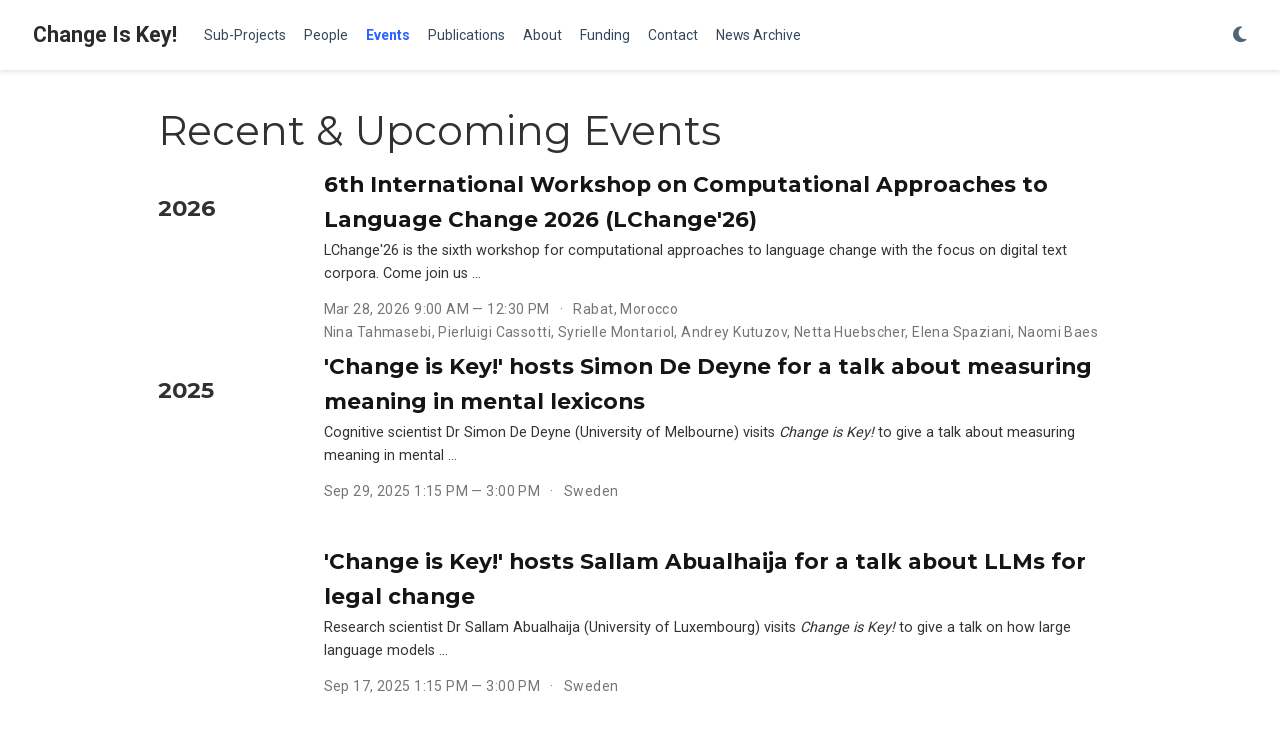

--- FILE ---
content_type: text/html; charset=utf-8
request_url: https://www.changeiskey.org/event
body_size: 6112
content:
<!doctype html><html lang=en-us><head><meta charset=utf-8><meta name=viewport content="width=device-width,initial-scale=1"><meta http-equiv=X-UA-Compatible content="IE=edge"><meta name=generator content="Hugo Blox Builder 5.9.7"><link rel=preconnect href=https://fonts.gstatic.com crossorigin><link rel=preload as=style href="https://fonts.googleapis.com/css2?family=Montserrat:wght@400;700&family=Roboto+Mono&family=Roboto:wght@400;700&display=swap"><link rel=stylesheet href="https://fonts.googleapis.com/css2?family=Montserrat:wght@400;700&family=Roboto+Mono&family=Roboto:wght@400;700&display=swap" media=print onload='this.media="all"'><link rel=stylesheet href=/css/vendor-bundle.min.26c458e6907dc03073573976b7f4044e.css media=print onload='this.media="all"'><link rel=stylesheet href=https://cdn.jsdelivr.net/gh/jpswalsh/academicons@1.9.4/css/academicons.min.css integrity="sha512-IW0nhlW5MgNydsXJO40En2EoCkTTjZhI3yuODrZIc8cQ4h1XcF53PsqDHa09NqnkXuIe0Oiyyj171BqZFwISBw==" crossorigin=anonymous media=print onload='this.media="all"'><link rel=stylesheet href=/css/wowchemy.5691485ce8e88de823038b8e3d90ec13.css><link rel=stylesheet href=/css/libs/chroma/github-light.min.css title=hl-light media=print onload='this.media="all"'><link rel=stylesheet href=/css/libs/chroma/dracula.min.css title=hl-dark media=print onload='this.media="all"' disabled><meta name=author content="Change Is Key!"><meta name=description content="Change is Key! The study of contemporary and historical societies using methods for synchronic semantic variation and diachronic semantic change"><link rel=alternate hreflang=en-us href=/event/><link rel=canonical href=/event/><link rel=manifest href=/manifest.webmanifest><link rel=icon type=image/png href=/media/icon_hueee962639ef71a1b99a7ee0ac62e88d5_63424_32x32_fill_lanczos_center_3.png><link rel=apple-touch-icon type=image/png href=/media/icon_hueee962639ef71a1b99a7ee0ac62e88d5_63424_180x180_fill_lanczos_center_3.png><meta name=theme-color content="#1565c0"><meta property="twitter:card" content="summary"><meta property="twitter:image" content="/media/icon_hueee962639ef71a1b99a7ee0ac62e88d5_63424_512x512_fill_lanczos_center_3.png"><meta property="og:type" content="website"><meta property="og:site_name" content="Change Is Key!"><meta property="og:url" content="/event/"><meta property="og:title" content="Recent & Upcoming Events | Change Is Key!"><meta property="og:description" content="Change is Key! The study of contemporary and historical societies using methods for synchronic semantic variation and diachronic semantic change"><meta property="og:image" content="/media/icon_hueee962639ef71a1b99a7ee0ac62e88d5_63424_512x512_fill_lanczos_center_3.png"><meta property="og:locale" content="en-us"><meta property="og:updated_time" content="2026-03-28T09:00:00+02:00"><link rel=alternate href=/event/index.xml type=application/rss+xml title="Change Is Key!"><title>Recent & Upcoming Events | Change Is Key!</title></head><body id=top data-spy=scroll data-offset=70 data-target=#TableOfContents class=page-wrapper data-wc-page-id=ef9aefa335e6f17c33364f4f90b69bdf><script src=/js/wowchemy-init.min.9e4214442a7711d35691acd58f6f6361.js></script><div class="page-header header--fixed"><header><nav class="navbar navbar-expand-lg navbar-light compensate-for-scrollbar" id=navbar-main><div class=container-xl><div class="d-none d-lg-inline-flex"><a class=navbar-brand href=/>Change Is Key!</a></div><button type=button class=navbar-toggler data-toggle=collapse data-target=#navbar-content aria-controls=navbar-content aria-expanded=false aria-label="Toggle navigation">
<span><i class="fas fa-bars"></i></span></button><div class="navbar-brand-mobile-wrapper d-inline-flex d-lg-none"><a class=navbar-brand href=/>Change Is Key!</a></div><div class="navbar-collapse main-menu-item collapse justify-content-start" id=navbar-content><ul class="navbar-nav d-md-inline-flex"><li class=nav-item><a class=nav-link href=/subproject><span>Sub-Projects</span></a></li><li class=nav-item><a class=nav-link href=/people><span>People</span></a></li><li class=nav-item><a class="nav-link active" href=/event><span>Events</span></a></li><li class=nav-item><a class=nav-link href=/publication><span>Publications</span></a></li><li class=nav-item><a class=nav-link href=/about><span>About</span></a></li><li class=nav-item><a class=nav-link href=/funding><span>Funding</span></a></li><li class=nav-item><a class=nav-link href=/contact><span>Contact</span></a></li><li class=nav-item><a class=nav-link href=/post><span>News Archive</span></a></li></ul></div><ul class="nav-icons navbar-nav flex-row ml-auto d-flex pl-md-2"><li class="nav-item dropdown theme-dropdown"><a href=# class=nav-link data-toggle=dropdown aria-haspopup=true aria-label="Display preferences"><i class="fas fa-moon" aria-hidden=true></i></a><div class=dropdown-menu><a href=# class="dropdown-item js-set-theme-light"><span>Light</span>
</a><a href=# class="dropdown-item js-set-theme-dark"><span>Dark</span>
</a><a href=# class="dropdown-item js-set-theme-auto"><span>Automatic</span></a></div></li></ul></div></nav></header></div><div class=page-body><div class="universal-wrapper pt-3"><h1>Recent & Upcoming Events</h1></div><div class=universal-wrapper><div class=row><div class=col-lg-12><div class=row id=talk_list><div class=col-lg-2><h3>2026</h3></div><div class=col-lg-10><div class="media stream-item view-compact"><div class=media-body><div class="section-subheading article-title mb-0 mt-0"><a href=/event/2026-eacl-lchange/>6th International Workshop on Computational Approaches to Language Change 2026 (LChange'26)</a></div><a href=/event/2026-eacl-lchange/ class=summary-link><div class=article-style>LChange'26 is the sixth workshop for computational approaches to language change with the focus on digital text corpora. Come join us …</div></a><div class="stream-meta article-metadata"><div><span>Mar 28, 2026 9:00 AM &mdash; 12:30 PM
</span><span class=middot-divider></span>
<span>Rabat, Morocco</span></div><div><span>Nina Tahmasebi</span>, <span>Pierluigi Cassotti</span>, <span>Syrielle Montariol</span>, <span>Andrey Kutuzov</span>, <span>Netta Huebscher</span>, <span>Elena Spaziani</span>, <span>Naomi Baes</span></div></div></div><div class=ml-3></div></div></div></div><div class=row id=talk_list><div class=col-lg-2><h3>2025</h3></div><div class=col-lg-10><div class="media stream-item view-compact"><div class=media-body><div class="section-subheading article-title mb-0 mt-0"><a href=/event/2025-simon-de-deyne-talk/>'Change is Key!' hosts Simon De Deyne for a talk about measuring meaning in mental lexicons</a></div><a href=/event/2025-simon-de-deyne-talk/ class=summary-link><div class=article-style>Cognitive scientist Dr Simon De Deyne (University of Melbourne) visits <i>Change is Key!</i> to give a talk about measuring meaning in mental …</div></a><div class="stream-meta article-metadata"><div><span>Sep 29, 2025 1:15 PM &mdash; 3:00 PM
</span><span class=middot-divider></span>
<span>Sweden</span></div></div></div><div class=ml-3></div></div><div class="media stream-item view-compact"><div class=media-body><div class="section-subheading article-title mb-0 mt-0"><a href=/event/2025-sallam-abualhaija-talk/>'Change is Key!' hosts Sallam Abualhaija for a talk about LLMs for legal change</a></div><a href=/event/2025-sallam-abualhaija-talk/ class=summary-link><div class=article-style>Research scientist Dr Sallam Abualhaija (University of Luxembourg) visits <i>Change is Key!</i> to give a talk on how large language models …</div></a><div class="stream-meta article-metadata"><div><span>Sep 17, 2025 1:15 PM &mdash; 3:00 PM
</span><span class=middot-divider></span>
<span>Sweden</span></div></div></div><div class=ml-3></div></div><div class="media stream-item view-compact"><div class=media-body><div class="section-subheading article-title mb-0 mt-0"><a href=/event/2025-open-presentation-day/>'Change is Key!' is hosting a full-day conference on LLMs in the Humanities and Social Sciences</a></div><a href=/event/2025-open-presentation-day/ class=summary-link><div class=article-style>&lsquo;Change is Key!&rsquo; invites the public to an open presentation day to showcase our recent research.</div></a><div class="stream-meta article-metadata"><div><span>Sep 12, 2025 10:30 AM &mdash; 4:30 PM
</span><span class=middot-divider></span>
<span>Sweden</span></div></div></div><div class=ml-3></div></div><div class="media stream-item view-compact"><div class=media-body><div class="section-subheading article-title mb-0 mt-0"><a href=/event/2025-seminar-uppsala-css/>Nina Tahmasebi at Uppsala University's Computational Social Science Seminar Series</a></div><a href=/event/2025-seminar-uppsala-css/ class=summary-link><div class=article-style>Nina Tahmasebi has been invited to give a seminar talk at Uppsala University&rsquo;s Computational Social Science Seminar Series.</div></a><div class="stream-meta article-metadata"><div><span>May 23, 2025 1:30 PM &mdash; 3:00 PM
</span><span class=middot-divider></span>
<span>Sweden</span></div></div></div><div class=ml-3></div></div><div class="media stream-item view-compact"><div class=media-body><div class="section-subheading article-title mb-0 mt-0"><a href=/event/2025-talk-sprakbanken-seminar/>Presentation at Språkbanken's research seminar</a></div><a href=/event/2025-talk-sprakbanken-seminar/ class=summary-link><div class=article-style>Shafqat Mumtaz Virk and Emma Sköldberg give a presentation at the regular weekly research seminar of Språkbanken.</div></a><div class="stream-meta article-metadata"><div><span>May 8, 2025 1:00 PM &mdash; 3:00 PM
</span><span class=middot-divider></span>
<span>Sweden</span></div></div></div><div class=ml-3></div></div><div class="media stream-item view-compact"><div class=media-body><div class="section-subheading article-title mb-0 mt-0"><a href=/event/2025-keynote-tu-berlin/>Nina Tahmasebi and Pierluigi Cassotti give a keynote lecture at Technische Universität Berlin</a></div><a href=/event/2025-keynote-tu-berlin/ class=summary-link><div class=article-style>Nina Tahmasebi and Pierluigi Cassotti have been invited to give a keynote lecture at TU Berlin.</div></a><div class="stream-meta article-metadata"><div><span>Apr 2, 2025 2:30 PM &mdash; Apr 4, 2025 6:00 PM
</span><span class=middot-divider></span>
<span>Germany</span></div></div></div><div class=ml-3></div></div><div class="media stream-item view-compact"><div class=media-body><div class="section-subheading article-title mb-0 mt-0"><a href=/event/2025-cascade-saarland/>Haim Dubossarsky, Stefano De Pascale and Francesco Periti gave lectures at the Training Camp of the CASCADE Doctoral Network</a></div><a href=/event/2025-cascade-saarland/ class=summary-link><div class=article-style>Haim Dubossarsky, Stefano De Pascale and Francesco Periti gave lectures at the Training Camp of the CASCADE Doctoral Network, organized …</div></a><div class="stream-meta article-metadata"><div><span>Mar 12, 2025 10:00 AM &mdash; 6:00 PM
</span><span class=middot-divider></span>
<span>Germany</span></div></div></div><div class=ml-3></div></div></div></div><div class=row id=talk_list><div class=col-lg-2><h3>2024</h3></div><div class=col-lg-10><div class="media stream-item view-compact"><div class=media-body><div class="section-subheading article-title mb-0 mt-0"><a href=/event/lot-2024/>LOT Winter School 2024</a></div><a href=/event/lot-2024/ class=summary-link><div class=article-style>The LOT Winter School 2024 will be organised by LOT in collaboration with Tilburg University and will take place from 8 to 19 January, …</div></a><div class="stream-meta article-metadata"><div><span>Dec 6, 2024 10:00 AM &mdash; 6:00 PM
</span><span class=middot-divider></span>
<span>Netherlands</span></div></div></div><div class=ml-3></div></div><div class="media stream-item view-compact"><div class=media-body><div class="section-subheading article-title mb-0 mt-0"><a href=/event/2024-acl-lchange/>5th International Workshop on Computational Approaches to Historical Language Change 2024 (LChange'24)</a></div><a href=/event/2024-acl-lchange/ class=summary-link><div class=article-style>LChange'24 is the fifth workshop for computational approaches to historical language change with the focus on digital text corpora. …</div></a><div class="stream-meta article-metadata"><div><span>Aug 15, 2024 10:00 AM &mdash; 6:00 PM
</span><span class=middot-divider></span>
<span>Bangkok</span></div><div><span>Nina Tahmasebi</span>, <span>Syrielle Montariol</span>, <span>Andrey Kutuzov</span>, <span>David Alfter</span>, <span>Francesco Periti</span>, <span>Pierluigi Cassotti</span></div></div></div><div class=ml-3></div></div><div class="media stream-item view-compact"><div class=media-body><div class="section-subheading article-title mb-0 mt-0"><a href=/event/2024-esslli/>Computational Models for Semantic Change and their Applications in Multidisciplinary Research</a></div><a href=/event/2024-esslli/ class=summary-link><div class=article-style>The course Computational Models for Semantic Change and their Applications in Multidisciplinary Research will be offered at ESSLLI …</div></a><div class="stream-meta article-metadata"><div><span>Jul 29, 2024 9:00 AM &mdash; Aug 2, 2024 5:30 PM
</span><span class=middot-divider></span>
<span>Faculty of Social Sciences - Leuven, Belgium</span></div><div><span>Haim Dubossarsky</span>, <span>Pierluigi Cassotti</span></div></div></div><div class=ml-3></div></div><div class="media stream-item view-compact"><div class=media-body><div class="section-subheading article-title mb-0 mt-0"><a href=/event/2024-lc-ailc/>Computational methods for Lexical Semantic Change Detection</a></div><a href=/event/2024-lc-ailc/ class=summary-link><div class=article-style>The course Computational methods for Lexical Semantic Change Detection will be offered at the Lectures on Computational Linguistics …</div></a><div class="stream-meta article-metadata"><div><span>Jun 19, 2024 9:00 AM &mdash; Jun 21, 2024 5:30 PM
</span><span class=middot-divider></span>
<span>University of Bari - Bari, Italy</span></div><div><span>Nina Tahmasebi</span>, <span>Pierluigi Cassotti</span></div></div></div><div class=ml-3></div></div><div class="media stream-item view-compact"><div class=media-body><div class="section-subheading article-title mb-0 mt-0"><a href=/event/2024-evolang-workshop/>Large-scale computational approaches to evolution and change: prospects and pitfalls</a></div><a href=/event/2024-evolang-workshop/ class=summary-link><div class=article-style>A first workshop on Large-scale computational approaches to evolution and change will be held at Evolang XV, Madison US. We aim to …</div></a><div class="stream-meta article-metadata"><div><span>May 18, 2024 9:00 AM &mdash; 3:00 PM
</span><span class=middot-divider></span>
<span>Evolang XV, Madison, US</span></div><div><span>Andres Karjus</span>, <span>Nina Tahmasebi</span>, <span>Haim Dubossarsky</span>, <span>Stefano De Pascale</span></div></div></div><div class=ml-3></div></div><div class="media stream-item view-compact"><div class=media-body><div class="section-subheading article-title mb-0 mt-0"><a href=/event/2024-ulb-bruxelles/>FNRS contact group meeting: importance of data quality</a></div><a href=/event/2024-ulb-bruxelles/ class=summary-link><div class=article-style>In this workshop held in French, Simon Hengchen will tackle the impact OCR can have on quantitative text analyses.</div></a><div class="stream-meta article-metadata"><div><span>Apr 16, 2024 1:30 PM
</span><span class=middot-divider></span>
<span>Bruxelles, Belgium</span></div><div><span>Simon Hengchen</span></div></div></div><div class=ml-3></div></div><div class="media stream-item view-compact"><div class=media-body><div class="section-subheading article-title mb-0 mt-0"><a href=/event/2024-eacl-tutorial/>Computational modeling of semantic change Tutorial at EACL 2024</a></div><a href=/event/2024-eacl-tutorial/ class=summary-link><div class=article-style>The Computational modelling of semantic change Tutorial will be hosted by EACL 2024 and will take place in Malta on the 21st of March …</div></a><div class="stream-meta article-metadata"><div><span>Mar 21, 2024 9:00 AM &mdash; 5:30 PM
</span><span class=middot-divider></span>
<span>Corinthia St. George’s Bay Hotel, Fortress 1 Ballroom (Level -1)</span></div><div><span>Pierluigi Cassotti</span>, <span>Francesco Periti</span>, <span>Stefano De Pascale</span>, <span>Haim Dubossarsky</span>, <span>Nina Tahmasebi</span></div></div></div><div class=ml-3></div></div><div class="media stream-item view-compact"><div class=media-body><div class="section-subheading article-title mb-0 mt-0"><a href=/event/2024-ims-stuttgart/>IMS Stuttgart workshop: recent advances in ChangeIsKey!</a></div><a href=/event/2024-ims-stuttgart/ class=summary-link><div class=article-style>In this workshop, members of the CiK research program will present their latest research (see below). The event will be hosted by Dr. …</div></a><div class="stream-meta article-metadata"><div><span>Jan 26, 2024 10:00 AM &mdash; 4:00 PM
</span><span class=middot-divider></span>
<span>Stuttgart, Germany</span></div><div><span>Dominik Schlechtweg</span></div></div></div><div class=ml-3></div></div><div class="media stream-item view-compact"><div class=media-body><div class="section-subheading article-title mb-0 mt-0"><a href=/event/2024-schlechtweg-indiana/>Research visit at Indiana University</a></div><a href=/event/2024-schlechtweg-indiana/ class=summary-link><div class=article-style>From January 8 to 21, 2024, Dominik Schlechtweg will visit Indiana University, Bloomington for a short-term research project. He will …</div></a><div class="stream-meta article-metadata"><div><span>Jan 8, 2024 10:00 AM &mdash; Jan 21, 2024 4:00 PM
</span><span class=middot-divider></span>
<span>Bloomington, Indiana</span></div><div><span>Dominik Schlechtweg</span></div></div></div><div class=ml-3></div></div></div></div><div class=row id=talk_list><div class=col-lg-2><h3>2023</h3></div><div class=col-lg-10><div class="media stream-item view-compact"><div class=media-body><div class="section-subheading article-title mb-0 mt-0"><a href=/event/2023-schlechtweg-heidelberg/>Invited Talk at University of Heidelberg</a></div><a href=/event/2023-schlechtweg-heidelberg/ class=summary-link><div class=article-style>On December 19, 2023, Dominik Schlechtweg will give an invited talk in <a href=https://www.h-its.org/people/wei-zhao/ target=_blank rel=noopener>Wei Zhao</a>&rsquo;s seminar &lsquo;Diachronic Language …</div></a><div class="stream-meta article-metadata"><div><span>Dec 19, 2023 10:00 AM &mdash; 4:00 PM
</span><span class=middot-divider></span>
<span>Heidelberg, Germany</span></div><div><span>Dominik Schlechtweg</span></div></div></div><div class=ml-3></div></div><div class="media stream-item view-compact"><div class=media-body><div class="section-subheading article-title mb-0 mt-0"><a href=/event/2023-emnlp-lchange/>4th International Workshop on Computational Approaches to Historical Language Change 2023 (LChange'23)</a></div><a href=/event/2023-emnlp-lchange/ class=summary-link><div class=article-style>LChange'23 is the fourth workshop for computational approaches to historical language change with the focus on digital text corpora. …</div></a><div class="stream-meta article-metadata"><div><span>Dec 6, 2023 10:00 AM &mdash; 6:00 PM
</span><span class=middot-divider></span>
<span>Singapore</span></div><div><span>Nina Tahmasebi</span>, <span>Syrielle Montariol</span>, <span>Haim Dubossarsky</span>, <span>Andrey Kutuzov</span>, <span>Simon Hengchen</span>, <span>David Alfter</span>, <span>Francesco Periti</span>, <span>Pierluigi Cassotti</span></div></div></div><div class=ml-3></div></div><div class="media stream-item view-compact"><div class=media-body><div class="section-subheading article-title mb-0 mt-0"><a href=/event/2023-cik/>2nd Consortium Meeting Change is key!</a></div><a href=/event/2023-cik/ class=summary-link><div class=article-style>The 2nd Consortium Meeting Change is key! be will be held at KU Leuven (Leuven, Belgium) and will take place from 16 to 17 October, …</div></a><div class="stream-meta article-metadata"><div><span>Oct 16, 2023 9:30 AM &mdash; Oct 17, 2023 12:00 PM
</span><span class=middot-divider></span>
<span>KU Leuven, Leuven, Belgium</span></div></div></div><div class=ml-3></div></div><div class="media stream-item view-compact"><div class=media-body><div class="section-subheading article-title mb-0 mt-0"><a href=/event/2023-ims-stuttgart/>IMS Stuttgart workshop: recent advances in ChangeIsKey!</a></div><a href=/event/2023-ims-stuttgart/ class=summary-link><div class=article-style>This workshop delved into the captivating realm of semantic change, where language&rsquo;s dynamic nature is exhibited through shifts …</div></a><div class="stream-meta article-metadata"><div><span>Aug 24, 2023 1:00 PM &mdash; 5:00 PM
</span><span class=middot-divider></span>
<span>Stuttgart, Germany</span></div><div><span>Dominik Schlechtweg</span></div></div></div><div class=ml-3></div></div><div class="media stream-item view-compact"><div class=media-body><div class="section-subheading article-title mb-0 mt-0"><a href=/event/2023-ssh/>Svenska Språkets Historia</a></div><a href=/event/2023-ssh/ class=summary-link><div class=article-style>In this talk, Nina Tahmasebi will describe the Change is Key! program and discuss how language technology can aid us in answering …</div></a><div class="stream-meta article-metadata"><div><span>May 12, 2023 9:00 AM &mdash; 11:00 AM
</span><span class=middot-divider></span>
<span>Gothenburg, Sweden</span></div><div><span>Nina Tahmasebi</span></div></div></div><div class=ml-3></div></div><div class="media stream-item view-compact"><div class=media-body><div class="section-subheading article-title mb-0 mt-0"><a href=/event/2023-uclouvain/>Séminaires du CENTAL: Quantitative approaches to historical texts: some (non-)issues and how to tackle them</a></div><a href=/event/2023-uclouvain/ class=summary-link><div class=article-style>Quantitative methods for historical text analysis offer exciting opportunities for researchers interested in gaining new insights into …</div></a><div class="stream-meta article-metadata"><div><span>Mar 8, 2023 1:00 PM &mdash; 3:00 PM
</span><span class=middot-divider></span>
<span>Louvain-la-Neuve, Belgium</span></div><div><span>Simon Hengchen</span></div></div></div><div class=ml-3><a href=/event/2023-uclouvain/><img src=/event/2023-uclouvain/featured_hu4892d55d87964899435b9ff6b491df87_112658_33bb94bf5fcf7746cb374cd59a4a9897.webp height=84 width=150 alt="Séminaires du CENTAL: Quantitative approaches to historical texts: some (non-)issues and how to tackle them" loading=lazy></a></div></div><div class="media stream-item view-compact"><div class=media-body><div class="section-subheading article-title mb-0 mt-0"><a href=/event/2023-sander/>Pauline Sander joins Change is Key! as software developer</a></div><a href=/event/2023-sander/ class=summary-link><div class=article-style>We are happy to announce that <a href=https://www.ims.uni-stuttgart.de/institut/team/Sander/ target=_blank rel=noopener>Pauline Sander</a> joins the <a href=https://www.ims.uni-stuttgart.de/institut/arbeitsgruppen/cik/ target=_blank rel=noopener>Stuttgart subgroup</a> of Change is Key! as a software developer. She will develop …</div></a><div class="stream-meta article-metadata"><div><span>Feb 1, 2023 1:00 PM
</span><span class=middot-divider></span>
<span>Stuttgart, Germany</span></div><div><span>Dominik Schlechtweg</span></div></div></div><div class=ml-3></div></div></div></div><div class=row id=talk_list><div class=col-lg-2><h3>2022</h3></div><div class=col-lg-10><div class="media stream-item view-compact"><div class=media-body><div class="section-subheading article-title mb-0 mt-0"><a href=/event/2022-kbr/>KBR Digital Heritage seminar series</a></div><a href=/event/2022-kbr/ class=summary-link><div class=article-style>In this talk, Nina Tahmasebi and Simon Hengchen will present the Change is Key! program, a 6-year research program where we combine …</div></a><div class="stream-meta article-metadata"><div><span>Oct 18, 2022 2:00 PM &mdash; 3:30 PM
</span><span class=middot-divider></span>
<span>Brussels, Belgium and online</span></div><div><span>Nina Tahmasebi</span>, <span>Simon Hengchen</span></div></div><div class=btn-links><a class="btn btn-outline-primary btn-page-header btn-sm" href=/talk/kbr-digital-heritage-seminar-series/2022-10-18-KBR-for%20publication-combined.pdf target=_blank rel=noopener>PDF
</a><a class="btn btn-outline-primary btn-page-header btn-sm" href=https://www.slideshare.net/NinaTahmasebi/20221018kbrfor-publicationpdf target=_blank rel=noopener>Slides</a></div></div><div class=ml-3><a href=/event/2022-kbr/><img src=/event/2022-kbr/featured_hu5e24eb60b9762de0885afc364039ee18_64490_430ed29c1deb2faf192c6cb56ae02dae.webp height=71 width=150 alt="KBR Digital Heritage seminar series" loading=lazy></a></div></div><div class="media stream-item view-compact"><div class=media-body><div class="section-subheading article-title mb-0 mt-0"><a href=/event/2022-kick-off/>Kick-Off Conference Day</a></div><a href=/event/2022-kick-off/ class=summary-link><div class=article-style>Conference talks by all program members</div></a><div class="stream-meta article-metadata"><div><span>Sep 8, 2022 9:00 AM &mdash; 5:00 PM
</span><span class=middot-divider></span>
<span>Humanisten, Gothenburg, Sweden</span></div></div></div><div class=ml-3><a href=/event/2022-kick-off/><img src=/event/2022-kick-off/featured_hua20de6f0dfb2b9924d51a8dd26eecb3f_5836997_dd2d6789d395db81905d09c8e3e007f1.webp height=212 width=150 alt="Kick-Off Conference Day" loading=lazy></a></div></div><div class="media stream-item view-compact"><div class=media-body><div class="section-subheading article-title mb-0 mt-0"><a href=/event/2022-acl-lchange/>3rd International Workshop on Computational Approaches to Historical Language Change 2022 (LChange'22)</a></div><a href=/event/2022-acl-lchange/ class=summary-link><div class=article-style>Third LChange workshop co-located with ACL2022</div></a><div class="stream-meta article-metadata"><div><span>Jan 1, 2022 &mdash; May 6, 2022
</span><span class=middot-divider></span>
<span>ACL2022, Dublin, Ireland</span></div><div><span>Nina Tahmasebi</span>, <span>Lars Borin</span>, <span>Simon Hengchen</span>, <span>Syrielle Montariol</span>, <span>Haim Dubossarsky</span>, <span>Andrey Kutuzov</span></div></div></div><div class=ml-3></div></div></div></div></div></div></div></div><div class=page-footer><div class=container><footer class=site-footer><p class=powered-by><a href=/privacy/>Privacy Policy</a></p><p class="powered-by footer-license-icons"><a href=https://creativecommons.org/licenses/by-nc-nd/4.0 rel="noopener noreferrer" target=_blank aria-label="Creative Commons"><i class="fab fa-creative-commons fa-2x" aria-hidden=true></i>
<i class="fab fa-creative-commons-by fa-2x" aria-hidden=true></i>
<i class="fab fa-creative-commons-nc fa-2x" aria-hidden=true></i>
<i class="fab fa-creative-commons-nd fa-2x" aria-hidden=true></i></a></p><p class=powered-by>Published with <a href="https://hugoblox.com/?utm_campaign=poweredby" target=_blank rel=noopener>Hugo Blox Builder</a> — the free, <a href=https://github.com/HugoBlox/hugo-blox-builder target=_blank rel=noopener>open source</a> website builder that empowers creators.</p></footer></div></div><script src=/js/vendor-bundle.min.ff7771056d34ad9f2de2d8f6a466e748.js></script><script id=page-data type=application/json>{"use_headroom":true}</script><script src=/js/wowchemy-headroom.db4755770454eb63685f8de785c0a172.js type=module></script><script src=/en/js/wowchemy.min.57af632a84a05835124f04e4f75dcd29.js></script><div id=modal class="modal fade" role=dialog><div class=modal-dialog><div class=modal-content><div class=modal-header><h5 class=modal-title>Cite</h5><button type=button class=close data-dismiss=modal aria-label=Close>
<span aria-hidden=true>&#215;</span></button></div><div class=modal-body><pre><code></code></pre></div><div class=modal-footer><a class="btn btn-outline-primary my-1 js-copy-cite" href=# target=_blank><i class="fas fa-copy"></i> Copy
</a><a class="btn btn-outline-primary my-1 js-download-cite" href=# target=_blank><i class="fas fa-download"></i> Download</a><div id=modal-error></div></div></div></div></div><script src=/js/wowchemy-publication.9c0e895144aef5a693008b5c5d450147.js type=module></script></body></html>